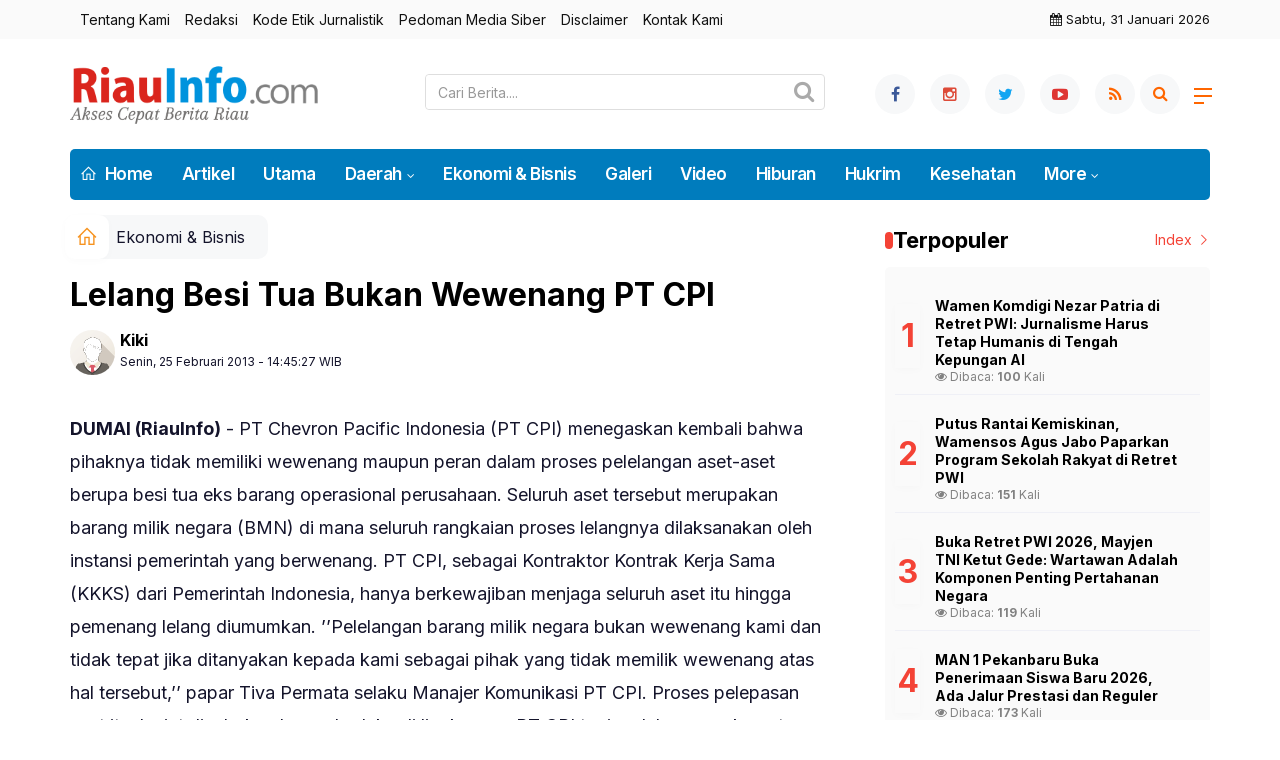

--- FILE ---
content_type: text/html; charset=UTF-8
request_url: https://www.riauinfo.com/detail/3207/lelang-besi-tua-bukan-wewenang-pt-cpi
body_size: 12735
content:
<!DOCTYPE html>
<!--[if IE 9 ]>
<html class="ie ie9" lang="en-US">
   <![endif]-->
<html lang="id">
<head>
<meta charset="UTF-8">
<meta http-equiv="X-UA-Compatible" content="IE=edge">
<meta name="viewport" content="width=device-width, initial-scale=1">
<link rel="apple-touch-icon" sizes="180x180" href="https://www.riauinfo.com/ic/apple-touch-icon.png">
<link rel="icon" type="image/png" sizes="32x32" href="https://www.riauinfo.com/ic/favicon-32x32.png">
<link rel="icon" type="image/png" sizes="16x16" href="https://www.riauinfo.com/ic/favicon-16x16.png">
<link rel="manifest" href="https://www.riauinfo.com/ic/site.webmanifest">
<meta name="msapplication-TileColor" content="#111">
<meta name="theme-color" content="#111">
<meta name="robots" content="index,follow" />
<meta name="googlebot-news" content="index,follow" />
<meta name="googlebot" content="index,follow" />
<meta name="language" content="id" />
<meta name="geo.country" content="id" />
<meta http-equiv="content-language" content="In-Id" />
<meta name="geo.placename" content="Indonesia" />
<title itemprop="name">Lelang Besi Tua Bukan Wewenang PT CPI </title>
<meta name="description" content="DUMAI (RiauInfo) - PT Chevron Pacific Indonesia (PT CPI) menegaskan kembali bahwa pihaknya tidak memiliki wewenang maupun peran dalam proses pelelangan aset-aset berupa besi tua eks barang operasional perusahaan. Seluruh aset tersebu" itemprop="description">
<meta content="DUMAI (RiauInfo) - PT Chevron Pacific Indonesia (PT CPI) menegaskan kembali bahwa pihaknya tidak memiliki wewenang maupun peran dalam proses pelelangan aset-aset berupa besi tua eks barang operasional perusahaan. Seluruh aset tersebu" itemprop="headline" />
<meta content="https://www.riauinfo.com/detail/3207/lelang-besi-tua-bukan-wewenang-pt-cpi" itemprop="url" />
<meta name="thumbnailUrl" content="https://www.riauinfo.com/assets/berita/original/fotoriauinfo.jpg" itemprop="thumbnailUrl" />
<meta name="keywords" content="Lelang Besi Tua Bukan Wewenang PT CPI " itemprop="keywords">
<!-- Facebook -->
<meta property="article:author" content="https://www.facebook.com/RIAUINFOcom" />
<meta property="article:publisher" content="https://www.facebook.com/RIAUINFOcom" />
<meta property="og:type" content="article" />
<meta property="og:site_name" content="riauinfo.com" />
 <meta property="og:url" content="https://www.riauinfo.com/detail/3207/lelang-besi-tua-bukan-wewenang-pt-cpi">
<meta property="og:title" content="Lelang Besi Tua Bukan Wewenang PT CPI " />
<meta property="og:description" content="DUMAI (RiauInfo) - PT Chevron Pacific Indonesia (PT CPI) menegaskan kembali bahwa pihaknya tidak memiliki wewenang maupun peran dalam proses pelelangan aset-aset berupa besi tua eks barang operasional perusahaan. Seluruh aset tersebu" />
<meta property="og:image:type" content="image/jpeg">
<meta property="og:image" content="https://www.riauinfo.com/assets/berita/original/fotoriauinfo.jpg">

<!-- Twitter Card data -->
<meta name="twitter:card" content="summary_large_image">
<meta name="twitter:site" content="@RiauinfoCom">
<meta name="twitter:creator" content="@RiauinfoCom">
<meta name="twitter:title" content="Lelang Besi Tua Bukan Wewenang PT CPI ">
<meta name="twitter:description" content="DUMAI (RiauInfo) - PT Chevron Pacific Indonesia (PT CPI) menegaskan kembali bahwa pihaknya tidak memiliki wewenang maupun peran dalam proses pelelangan aset-aset berupa besi tua eks barang operasional perusahaan. Seluruh aset tersebu">
<meta name="twitter:image" content="https://www.riauinfo.com/assets/berita/original/fotoriauinfo.jpg">
<meta name="twitter:image:alt" content="Lelang Besi Tua Bukan Wewenang PT CPI ">
<link rel="amphtml" href="https://www.riauinfo.com/amp/3207/lelang-besi-tua-bukan-wewenang-pt-cpi">

<script type="application/ld+json">
                {
                    "@context": "https://schema.org",
                    "@type": "WebPage",
                    "headline": "Lelang Besi Tua Bukan Wewenang PT CPI ",
                    "url": "https://www.riauinfo.com/detail/3207/lelang-besi-tua-bukan-wewenang-pt-cpi",
                    "datePublished": "Mon, 25 Feb 2013 14:45:27 +0700",
                    "image": "https://www.riauinfo.com/assets/berita/original/fotoriauinfo.jpg",
                    "thumbnailUrl" : "https://www.riauinfo.com/assets/berita/large/fotoriauinfo.jpg"
                }
</script>
<script type="application/ld+json">
{
  "@context": "http://schema.org",
  "@type": "NewsArticle",
  "mainEntityOfPage": {
    "@type": "WebPage",
    "@id": "https://www.riauinfo.com/detail/3207/lelang-besi-tua-bukan-wewenang-pt-cpi"
  },
  "headline": "Lelang Besi Tua Bukan Wewenang PT CPI ",
  "image": {
    "@type": "ImageObject",
    "url": "https://www.riauinfo.com/assets/berita/original/fotoriauinfo.jpg",
    "height": 800,
    "width": 800
  },
  "datePublished": "Mon, 25 Feb 2013 14:45:27 +0700",
  "dateModified": "Mon, 25 Feb 2013 14:45:27 +0700",
  "author": {
    "@type": "Person",
    "name": "Kiki",
    "url": "https://www.riauinfo.com/read/penulis/kiki"
  },
   "publisher": {
    "@type": "Organization",
    "name": "riauinfo.com",
    "logo": {
      "@type": "ImageObject",
      "url": "https://www.riauinfo.com/tema/img/logoampv2.png",
      "width": 300,
      "height": 32
    }
  },
  "description": "DUMAI (RiauInfo) - PT Chevron Pacific Indonesia (PT CPI) menegaskan kembali bahwa p"
}
</script>
<script type="application/ld+json">
                {
                    "@context": "https://schema.org",
                    "@type": "BreadcrumbList",
                    "itemListElement":
                    [
                        {
                            "@type": "ListItem",
                            "position": 1,
                            "item":
                            {
                                "@id": "https://www.riauinfo.com/",
                                "name": "Home"
                            }
                        },
                        {
                            "@type": "ListItem",
                            "position": 2,
                            "item":
                            {
                                "@id": "https://www.riauinfo.com/kanal/eksbis",
                                "name": "Ekonomi & Bisnis"
                            }
                        }
                    ]
                }
</script>
<script type='text/javascript' src='//platform-api.sharethis.com/js/sharethis.js#property=5d5d0875c60153001277c1b8&product=inline-share-buttons' async='async'></script>
   <!-- Stylesheets-->
   <link rel="stylesheet" href="https://www.riauinfo.com/tema/css/bootstrap.css" type="text/css" media="all" />
   <link rel="stylesheet" href="https://www.riauinfo.com/tema/css/style.css" type="text/css" media="all" />
   <link rel="stylesheet" href="https://www.riauinfo.com/tema/css/responsive.css" type="text/css" media="all" />
   <link rel="stylesheet" href="https://www.riauinfo.com/tema/css/main.css" type="text/css" media="all" />
   <!-- end head -->
  <link rel="stylesheet" href="https://www.riauinfo.com/tema/css/bwlJqueryNewsTicker.css" />

<style>

    /* ===============================
   BACA JUGA - INLINE ARTIKEL
================================ */

.baca-juga-inline {
    margin: 18px 0;
    padding: 14px 16px;
    background-color: #f2f2f2;
    border-left: 4px solid #e92737;
    font-size: 15px;
    line-height: 1.5;
}

/* Label "Baca Juga" */
.baca-juga-inline .baca-juga-title {
    color: #e92737;
    font-weight: 700;
    margin-right: 6px;
}

/* Link judul */
.baca-juga-inline a {
    color: #111;
    font-weight: 500;
    text-decoration: none;
}

.baca-juga-inline a:hover {
    color: #e92737;
    text-decoration: underline;
}

.breadcrumb {  float: left; padding: 7px; position: relative; display: block;}
.breadcrumb ol { list-style: none;}
.breadcrumb li { height: 30px; line-height: 30px; float: left; padding: 0 6px;}
.breadcrumb li a { text-decoration: none;}
.breadcrumb a:hover { text-decoration: none;}

.breadcrumb > li + li::before {
    padding: 0 5px;
    color: #ccc;
    content: "/\00a0";
}
/* Bredcrumb Fill 2 - style 1 */
.breadcrumb-fill2 { background-color: #f7f8f9; border-radius: 10px;}
.breadcrumb-fill2 .la { 
  position: absolute; background: #fff;
  color: #f6921e;
  padding: 11px;
  border-radius: 10px; left: -5px;
  top: 0px;
  font-size: 22px;
  line-height: 1;
  box-shadow: 0 2px 8px rgba(0,0,0,.02);
-moz-box-shadow: 0 2px 8px rgba(0,0,0,.02);
-o-box-shadow: 0 2px 8px rgba(0,0,0,.02);
}

.breadcrumb-fill2, .breadcrumb-fill2 li, .breadcrumb-fill2 li.active, .breadcrumb-fill2 li a { 
  color: #14142b;
font-weight:400;}
.breadcrumb-fill2 li:first-child { margin-right: 0px;}
.breadcrumb-fill2 li:last-child { margin-right: 10px;}


.breadcrumb .fa:hover { transform: scale(1.15)}
.embed-container { position: relative; padding-bottom: 56.25%; height: 0; overflow: hidden; max-width: 100%; } .embed-container iframe, .embed-container object, .embed-container embed { position: absolute; top: 0; left: 0; width: 100%; height: 100%; }
    p.baca{
    padding: 10px;
    border-top: 1px solid #f7f8f9;
    border-bottom: 1px solid #f7f8f9;
    margin: 0 0 25px 0;
    background-color: #fbfbfb;
    border-radius: 5px;

}
p.baca:before{
    content: 'Baca Juga :';
    display: block;
    color: #002351;
    text-transform: uppercase;
    font-weight: normal;
    margin: 0;
    font-weight: bold;
    text-align: left;
}

p.baca a {
    color: #016fba;
    font-style: italic;
}

/*section terkait*/
#section_terkait *, 
#section_terkait *:after, 
#section_terkait *:before{
    -webkit-box-sizing: border-box; 
    -moz-box-sizing: border-box; 
    box-sizing: border-box; 
    
}
#section_terkait {
    display: flex;
    flex-direction: column;
    justify-content: center;
    padding: 10px;
    border-radius: 5px;
    background-color: #f2f2f2;
    margin-bottom: 10px;
}
#section_terkait>strong {
    color: #e92737;
}
#section_terkait #list-section_terkait,
#section_terkait #list-section_terkait > li {
    list-style: none;
    margin: 0;
    float: left;
    padding: 0;
}
#section_terkait #list-section_terkait > li > a{
  font-size: 16px;
  font-weight:400; 
    
    
}
#section_terkait #list-section_terkait > li > a:hover {
    color: #FF0000 !important;
    text-decoration: none;

}
#list-section_terkait > li::after {
    display: none;

}
.shareku{
    margin-top:7px;
}
@media only screen and (max-width: 768px) {
  #section_terkait #list-section_terkait > li > a{
    display: block;
    position: relative;
    line-height: 1.5em !important;
     font-weight: 400;
    -webkit-text-size-adjust: 100%;
    z-index: 1;
    background-size: 9px;
    
    
}

}
</style>
</head>

<body class="mobile_nav_class jl-has-sidebar">
  <div class="options_layout_wrapper jl_radius jl_none_box_styles jl_border_radiuss">
    <div class="options_layout_container full_layout_enable_front">
      <!-- Start header -->


      <header class="header-wraper jl_header_magazine_style two_header_top_style header_layout_style5_custom headcus5_custom">
              <div class="header_top_bar_wrapper">
<div class="container">
<div class="row">
<div class="col-md-12">
<div class="menu-primary-container navigation_wrapper">
<ul id="jl_top_menu" class="jl_main_menu">
<li><a href="https://www.riauinfo.com/read/tentangkami">Tentang Kami</a></li>
<li><a href="https://www.riauinfo.com/read/redaksi">Redaksi</a></li>
<li><a href="https://www.riauinfo.com/read/kodeetik">Kode Etik Jurnalistik</a></li>
<li><a href="https://www.riauinfo.com/read/pedomanmediasiber">Pedoman Media Siber</a></li>
<li><a href="https://www.riauinfo.com/read/disclaimer">Disclaimer</a></li>
<li><a href="https://www.riauinfo.com/read/kontak">Kontak Kami</a></li>
</ul>
</div>
<div class="jl_top_bar_right"><i class="fa fa-calendar"></i> Sabtu, 31 Januari 2026</div>
</div>
</div>
</div>
</div>
      

        <div class="header_main_wrapper header_style_cus5_opt">

          <div class="container jl_header_5container">
            <div class="row header-main-position">
              <div class="col-md-12 logo-position-top">
                <div class="logo_position_wrapper">
                  <div class="logo_position_table">
                    
                    <!-- begin logo -->
                    <a class="logo_link" href="https://www.riauinfo.com/">
                      <img class="logo_black" src="https://www.riauinfo.com/tema/img/logoriauinfo.png" alt="Logo riauinfo.com" />
                    </a>
                    <!-- end logo -->
<div class="social_icon_header personal_header_layout">
    <div class="search-wrapper"> <div class="search-container">

     <form class="navbar-form navbar-form-search form-inline d-flex" role="search" name="searchform" action="https://www.riauinfo.com/read/pencarian" method="post"> <input type="text" class="form-control search-input flex-grow-1" id="inputSearch" name="q" value="" placeholder="Cari Berita...." required=""> <button type="submit" class="btn-search" id="search-button"><i class="fa fa-search"></i></button> </form>

 </div> </div>

</div>
                   
                    <div class="jl_header_link_subscribe">
                       
                      <div class="search_header_menu jl_menu_bottom">
                        <div class="menu_mobile_icons2 icon-bar">
                            <i></i>
                        </div>
                        
                      </div>
                      <div class="search_header_wrapper jl_menu_search search_form_menu_personal_click"><i class="fa fa-search"></i>
                      </div>
                      
                      <div class="menu_mobile_share_wrapper">
                              <ul class="social_icon_header_top">
                                 <li><a href="https://www.facebook.com/RIAUINFOcom" class="facebook" target="_blank"><i class="fa fa-facebook"></i></a></li>
<li><a href="https://www.instagram.com/riauinfo" class="google_plus" target="_blank"><i class="fa fa-instagram"></i></a></li>
<li><a class="twitter" href="https://www.twitter.com/RiauinfoCom" target="_blank"><i class="fa fa-twitter"></i></a></li>
<li><a class="youtube" href="https://www.youtube.com/@riauinfo" target="_blank"><i class="fa fa-youtube-play"></i></a></li>
<li><a href="https://www.riauinfo.com/rss" class="rss" target="_blank"><i class="fa fa-rss"></i></a>
</li>
                              </ul>
                           </div>

                    </div>
                  </div>
                </div>
              </div>
            </div>
          </div>
        </div>
        <!-- Start Main menu -->
        <div class="jl_blank_nav"></div>
        <div id="menu_wrapper" class="menu_wrapper  jl_menu_sticky jl_stick ">
          <div class="container">
            <div class="row">
              <div class="main_menu col-md-12">
                <!-- main menu -->
                <div class="menu-primary-container navigation_wrapper warna">
                  <ul id="mainmenu" class="jl_main_menu">
                              <li class="menu-item"> <a href="https://www.riauinfo.com/"><i class="la la-home"></i> Home</a>
                                
                              </li>
                                         <li>
                        <a href="https://www.riauinfo.com/kanal/artikel">Artikel</a>
                    </li>
                         <li>
                        <a href="https://www.riauinfo.com/kanal/utama">Utama</a>
                    </li>
                                 <li class="menu-item menu-item-has-children">
                            <a href="https://www.riauinfo.com/kanal/daerah">Daerah</a>
                       <ul class="sub-menu">
                                                     <li><a href="https://www.riauinfo.com/daerah/pekanbaru">Pekanbaru</a></li>
                                                          <li><a href="https://www.riauinfo.com/daerah/kampar">Kampar</a></li>
                                                          <li><a href="https://www.riauinfo.com/daerah/pelalawan">Pelalawan</a></li>
                                                          <li><a href="https://www.riauinfo.com/daerah/siak">Siak</a></li>
                                                          <li><a href="https://www.riauinfo.com/daerah/bengkalis">Bengkalis</a></li>
                                                          <li><a href="https://www.riauinfo.com/daerah/dumai">Dumai</a></li>
                                                          <li><a href="https://www.riauinfo.com/daerah/rohul">Rohul</a></li>
                                                          <li><a href="https://www.riauinfo.com/daerah/rohil">Rohil</a></li>
                                                          <li><a href="https://www.riauinfo.com/daerah/inhu">Inhu</a></li>
                                                          <li><a href="https://www.riauinfo.com/daerah/inhil">Inhil</a></li>
                                                          <li><a href="https://www.riauinfo.com/daerah/kuansing">Kuansing</a></li>
                                                          <li><a href="https://www.riauinfo.com/daerah/meranti">Meranti</a></li>
                                                      </ul>
                    </li>

                         <li>
                        <a href="https://www.riauinfo.com/kanal/eksbis">Ekonomi & Bisnis</a>
                    </li>
                         <li>
                        <a href="https://www.riauinfo.com/kanal/galeri">Galeri</a>
                    </li>
                         <li>
                        <a href="https://www.riauinfo.com/kanal/video">Video</a>
                    </li>
                         <li>
                        <a href="https://www.riauinfo.com/kanal/hiburan">Hiburan</a>
                    </li>
                         <li>
                        <a href="https://www.riauinfo.com/kanal/hukrim">Hukrim</a>
                    </li>
                         <li>
                        <a href="https://www.riauinfo.com/kanal/kesehatan">Kesehatan</a>
                    </li>
             
  
                             <li class="menu-item menu-item-has-children">
                        <a href="#">More</a>
                          <ul class="sub-menu">
                                                    <li>
                                
                                    <a href="https://www.riauinfo.com/kanal/lingkungan">Lingkungan</a>
                                    
                            </li>
                                                        <li>
                                
                                    <a href="https://www.riauinfo.com/kanal/nasional">Nasional</a>
                                    
                            </li>
                                                        <li>
                                
                                    <a href="https://www.riauinfo.com/kanal/olahraga">Olahraga</a>
                                    
                            </li>
                                                        <li>
                                
                                    <a href="https://www.riauinfo.com/kanal/opini">Opini</a>
                                    
                            </li>
                                                        <li>
                                
                                    <a href="https://www.riauinfo.com/kanal/pariwisata">Pariwisata</a>
                                    
                            </li>
                                                        <li>
                                
                                    <a href="https://www.riauinfo.com/kanal/pendidikan">Pendidikan</a>
                                    
                            </li>
                                                        <li>
                                
                                    <a href="https://www.riauinfo.com/kanal/politik">Politik</a>
                                    
                            </li>
                                                        <li>
                                
                                    <a href="https://www.riauinfo.com/kanal/riau-baru">Riau Baru</a>
                                    
                            </li>
                                                        <li>
                                
                                    <a href="https://www.riauinfo.com/kanal/tekno">Tekno</a>
                                    
                            </li>
                                                        <li>
                                
                                    <a href="https://www.riauinfo.com/kanal/budaya">Budaya</a>
                                    
                            </li>
                                                        <li>
                                
                                    <a href="https://www.riauinfo.com/kanal/umum">Umum</a>
                                    
                            </li>
                                                        <li>
                                
                                    <a href="https://www.riauinfo.com/kanal/pembangunan">Pembangunan</a>
                                    
                            </li>
                            <li><a href="https://www.riauinfo.com/read/editor">Pilihan Editor</a></li>
<li><a href="https://www.riauinfo.com/read/popular">Terpopuler</a></li>

<li><a href="https://www.riauinfo.com/read/advertorial">Advertorial</a></li>

<li><a href="https://www.riauinfo.com/read/indeks">Indeks </a></li>
</ul></li>        


                           </ul>
                </div>
                <!-- end main menu -->
              </div>
            </div>
          </div>
        </div>
      </header>
      <!-- end header -->
      <div id="content_nav" class="jl_mobile_nav_wrapper">
        <div id="nav" class="jl_mobile_nav_inner">
          <div class="menu_mobile_icons mobile_close_icons closed_menu"><span class="jl_close_wapper"><span class="jl_close_1"></span><span class="jl_close_2"></span></span>
          </div>
          <ul id="mobile_menu_slide" class="menu_moble_slide">
 <li class="menu-item"> <a href="https://www.riauinfo.com/">Home</a>
                          
                              </li>
                                           <li>
                        <a href="https://www.riauinfo.com/kanal/artikel">Artikel</a>
                    </li>
                         <li>
                        <a href="https://www.riauinfo.com/kanal/utama">Utama</a>
                    </li>
                                 <li class="menu-item menu-item-has-children">
                            <a href="https://www.riauinfo.com/kanal/daerah">Daerah </a>
                       <ul class="sub-menu">
                                                     <li><a href="https://www.riauinfo.com/daerah/pekanbaru">Pekanbaru<span class="border-menu"></span></a></li>
                                                          <li><a href="https://www.riauinfo.com/daerah/kampar">Kampar<span class="border-menu"></span></a></li>
                                                          <li><a href="https://www.riauinfo.com/daerah/pelalawan">Pelalawan<span class="border-menu"></span></a></li>
                                                          <li><a href="https://www.riauinfo.com/daerah/siak">Siak<span class="border-menu"></span></a></li>
                                                          <li><a href="https://www.riauinfo.com/daerah/bengkalis">Bengkalis<span class="border-menu"></span></a></li>
                                                          <li><a href="https://www.riauinfo.com/daerah/dumai">Dumai<span class="border-menu"></span></a></li>
                                                          <li><a href="https://www.riauinfo.com/daerah/rohul">Rohul<span class="border-menu"></span></a></li>
                                                          <li><a href="https://www.riauinfo.com/daerah/rohil">Rohil<span class="border-menu"></span></a></li>
                                                          <li><a href="https://www.riauinfo.com/daerah/inhu">Inhu<span class="border-menu"></span></a></li>
                                                          <li><a href="https://www.riauinfo.com/daerah/inhil">Inhil<span class="border-menu"></span></a></li>
                                                          <li><a href="https://www.riauinfo.com/daerah/kuansing">Kuansing<span class="border-menu"></span></a></li>
                                                          <li><a href="https://www.riauinfo.com/daerah/meranti">Meranti<span class="border-menu"></span></a></li>
                                                      </ul>
                    </li>

                         <li>
                        <a href="https://www.riauinfo.com/kanal/eksbis">Ekonomi & Bisnis</a>
                    </li>
                         <li>
                        <a href="https://www.riauinfo.com/kanal/galeri">Galeri</a>
                    </li>
                         <li>
                        <a href="https://www.riauinfo.com/kanal/video">Video</a>
                    </li>
                         <li>
                        <a href="https://www.riauinfo.com/kanal/hiburan">Hiburan</a>
                    </li>
                         <li>
                        <a href="https://www.riauinfo.com/kanal/hukrim">Hukrim</a>
                    </li>
                         <li>
                        <a href="https://www.riauinfo.com/kanal/kesehatan">Kesehatan</a>
                    </li>
             
 <li class="menu-item menu-item-has-children">
                        <a href="#">More</a>
                          <ul class="sub-menu">
                                                    <li>
                                
                                    <a href="https://www.riauinfo.com/kanal/lingkungan">Lingkungan</a>
                                    
                            </li>
                                                        <li>
                                
                                    <a href="https://www.riauinfo.com/kanal/nasional">Nasional</a>
                                    
                            </li>
                                                        <li>
                                
                                    <a href="https://www.riauinfo.com/kanal/olahraga">Olahraga</a>
                                    
                            </li>
                                                        <li>
                                
                                    <a href="https://www.riauinfo.com/kanal/opini">Opini</a>
                                    
                            </li>
                                                        <li>
                                
                                    <a href="https://www.riauinfo.com/kanal/pariwisata">Pariwisata</a>
                                    
                            </li>
                                                        <li>
                                
                                    <a href="https://www.riauinfo.com/kanal/pendidikan">Pendidikan</a>
                                    
                            </li>
                                                        <li>
                                
                                    <a href="https://www.riauinfo.com/kanal/politik">Politik</a>
                                    
                            </li>
                                                        <li>
                                
                                    <a href="https://www.riauinfo.com/kanal/riau-baru">Riau Baru</a>
                                    
                            </li>
                                                        <li>
                                
                                    <a href="https://www.riauinfo.com/kanal/tekno">Tekno</a>
                                    
                            </li>
                                                        <li>
                                
                                    <a href="https://www.riauinfo.com/kanal/budaya">Budaya</a>
                                    
                            </li>
                                                        <li>
                                
                                    <a href="https://www.riauinfo.com/kanal/umum">Umum</a>
                                    
                            </li>
                                                        <li>
                                
                                    <a href="https://www.riauinfo.com/kanal/pembangunan">Pembangunan</a>
                                    
                            </li>
                            <li><a href="https://www.riauinfo.com/read/editor">Pilihan Editor</a></li>
<li><a href="https://www.riauinfo.com/read/popular">Terpopuler</a></li>

<li><a href="https://www.riauinfo.com/read/advertorial">Advertorial</a></li>

<li><a href="https://www.riauinfo.com/read/indeks">Indeks </a></li>
</ul></li>                   
                           </ul>
<span class="jl_none_space"></span>
          <div id="disto_about_us_widget-2" class="widget jellywp_about_us_widget">
            <div class="widget_jl_wrapper about_widget_content">
              <div class="jellywp_about_us_widget_wrapper">
                <div class="social_icons_widget">
                  <ul class="social-icons-list-widget icons_about_widget_display">
                             
  <li><a href="https://www.facebook.com/RIAUINFOcom" class="facebook" target="_blank"><i class="fa fa-facebook"></i></a></li>
<li><a href="https://www.instagram.com/riauinfo" class="google_plus" target="_blank"><i class="fa fa-instagram"></i></a></li>
<li><a class="twitter" href="https://www.twitter.com/RiauinfoCom" target="_blank"><i class="fa fa-twitter"></i></a></li>
<li><a class="youtube" href="https://www.youtube.com/@riauinfo" target="_blank"><i class="fa fa-youtube-play"></i></a></li>
<li><a href="https://www.riauinfo.com/rss" class="rss" target="_blank"><i class="fa fa-rss"></i></a>
</li>                          
                             
                           </ul>
                </div>
              </div> <span class="jl_none_space"></span>
            </div>
          </div>
        </div>
      </div>
      <div class="search_form_menu_personal">
        <div class="menu_mobile_large_close"><span class="jl_close_wapper search_form_menu_personal_click"><span class="jl_close_1"></span><span class="jl_close_2"></span></span>
        </div>
        <form action="https://www.riauinfo.com/read/pencarian" method="post" class="searchform_theme">
               <input type="text" placeholder="Pencarian..." value="" name="q" class="search_btn" />
               <button type="submit" class="button"><i class="fa fa-search"></i>
               </button>
            </form>
      </div>
      <div class="mobile_menu_overlay"></div>
<section id="content_main" class="clearfix jl_spost">
    <div class="container">
        <div class="row main_content">
            <div class="col-md-8 loop-large-post" id="content">
                <div class="widget_container content_page">
                    <!-- start post -->

                       
   <ol class="breadcrumb breadcrumb-fill2 mb-15ku">
        <li><a href="https://www.riauinfo.com/"><i class="la la-home"></i></a></li>
        <li><a href="https://www.riauinfo.com/kanal/eksbis">Ekonomi & Bisnis</a></li> 
                </ol>
          <div class="post-2808 post type-post status-publish format-standard has-post-thumbnail hentry category-business tag-gaming tag-morning tag-relaxing" id="post-2808">
                        <div class="single_section_content box blog_large_post_style">
                            <div class="jl_single_style2">
    <div class="single_post_entry_content single_bellow_left_align jl_top_single_title jl_top_title_feature">
                                                         <h1 class="single_post_title_main">
            Lelang Besi Tua Bukan Wewenang PT CPI   </h1>
                                                                
                                    <span class="single-post-meta-wrapper">

        
  <div class="row">
<div class="col-md-7 col-xs-12">
<div class="auth">
<div class="author-info">
                                    <div class="author-avatar">
                                      <a href="https://www.riauinfo.com/penulis/kiki"><img src="https://www.riauinfo.com/assets/user/765620316862211101113389349662394dd.png" width="50" height="50" alt="Kiki" class="avatar avatar-50 wp-user-avatar wp-user-avatar-50 alignnone photo" /></a>                                    </div>
                                    <div class="author-description">
                                        <h5><a href="https://www.riauinfo.com/penulis/kiki" title="Kiki" rel="author">Kiki</a></h5>
                                        <p>
                                          Senin, 25 Februari 2013 - 14:45:27 WIB                                     </p>

                                    </div>
                                </div>
                            </div>
</div>
 <div class="col-md-5 col-xs-3 hidden-xs hidden-sm">
<div align="right">
<h6 class="huruf">

</h6>
</div>
</div>
</div>                           
                                   </div>
                                  
            <div class="single_content_header jl_single_feature_below">
            <div class="image-post-thumbx jlsingle-title-above">
                   </div>
        </div>
            </div>                            <div class="post_content">
                 <div class="shareku mb-15">
   
<div class="sharethis-inline-share-buttons"></div>
  <div class="clearfix"></div>
</div> 


<strong>DUMAI (RiauInfo)</strong> - PT Chevron Pacific Indonesia (PT CPI) menegaskan kembali bahwa pihaknya tidak memiliki wewenang maupun peran dalam proses pelelangan aset-aset berupa besi tua eks barang operasional perusahaan. Seluruh aset tersebut merupakan barang milik negara (BMN) di mana seluruh rangkaian proses lelangnya dilaksanakan oleh instansi pemerintah yang berwenang. <!--more-->

PT CPI, sebagai Kontraktor Kontrak Kerja Sama (KKKS) dari Pemerintah Indonesia, hanya berkewajiban menjaga seluruh aset itu hingga pemenang lelang diumumkan. ’’Pelelangan barang milik negara bukan wewenang kami dan tidak tepat jika ditanyakan kepada kami sebagai pihak yang tidak memilik wewenang atas hal tersebut,’’ papar Tiva Permata selaku Manajer Komunikasi PT CPI.

Proses pelepasan aset itu, lanjut dia, bukan hanya berlaku di lingkungan PT CPI tapi sudah merupakan aturan baku di industri migas nasional. Penjelesan tersebut disampaikan menyusul pengerahan massa yang dilakukan DPC Gerakan Rakyat Indonesia Baru di depan Kompleks PT CPI Dumai pada hari Senin, 25 Februari.

Industri migas nasional menggunakan Kontrak Bagi Hasil (production sharing contract) dan seluruh fasilitas yang dikelola KKKS merupakan barang milik negara, di antaranya termasuk tanah, bangunan, jaringan pipa dan listrik. Karena itu, pelepasan aset-aset tersebut juga harus mengacu pada peraturan-peraturan pemerintah mengenai barang milik negara.

’’Proses serah terima barang milik negara di lingkungan KKKS, termasuk di PT CPI, juga disaksikan oleh aparat pemerintah yang berwenang. KKKS hanya akan menyerahkan aset tersebut sesuai yang diperintahkan negara,’’ jelas Tiva.(rls)</p>   

                                                                                               
                                                                                                                                    
                                
                                                              
                                                           
      <div class="clearfix"></div>                    

 <div class="shareku mb-15 mt-15">
   
<div class="sharethis-inline-share-buttons"></div>
  <div class="clearfix"></div>
</div>
  <header class="details-header">
                                           
                                            <div class="element-block" align="center">
                                                <div class="entry-meta">
                                                    <span class="entry-date">
                                                      </span> 
                                                    
                                                </div>
                                                 
                                                
                                            </div><div class="clearfix"></div>
                                             </header>   
                                             <div class="clearfix"></div>
                            </div>
                                                        <div class="clearfix"></div>
         

              <span class="jl_none_space"></span>    
                          
     <div class="related-posts2">     
                                
 <div class="section-title">
                        <h4 class="title">Pilihan Redaksi</h4>
                        <span class="line"></span>
                        <a class="see-all-btn float-sm-end" href="https://www.riauinfo.com/editor">Index <i class="la la-angle-right"></i></a>
                    </div>
<div class="clearfix"></div>
<div class="abuc">
    <div id="panel-4212-2-1-3" class="so-panel widget widget_disto_recent_large_slider_widgets jl_widget_slider panel-last-child" data-index="8">
                                       <div class="slider_widget_post jelly_loading_pro">
                                          
                                                                                     <div class="editors__item slick-slide" data-slick-index="1" aria-hidden="true" style="width: 236px;" tabindex="-1" role="option" aria-describedby="slick-slide21">
                <div class="editors__img">
                  <a href="https://www.riauinfo.com/detail/47446/revitalisasi-ekonomi-desa-kemenkop-dorong-koperasi-merah-putih-jadi-soko-guru-nasional" tabindex="-1">
                    <img src="https://www.riauinfo.com/assets/berita/large/6657026440-1001853042.jpg" alt="Revitalisasi Ekonomi Desa, Kemenkop Dorong Koperasi Merah Putih Jadi Soko Guru Nasional">
                  </a>
                </div>
                <div class="editors__box">
                 
                  <h2 class="editors__title">
                    <a href="https://www.riauinfo.com/detail/47446/revitalisasi-ekonomi-desa-kemenkop-dorong-koperasi-merah-putih-jadi-soko-guru-nasional" class="editors__link" tabindex="-1">Revitalisasi Ekonomi Desa, Kemenkop Dorong Koperasi Merah Putih Jadi Soko Guru Nasional</a>
                  </h2>
                  <date class="editors__date"><i class="fa fa-calendar"></i> Jumat, 30 Januari 2026</date>
                </div>
              </div>
                                         
                                            <div class="editors__item slick-slide" data-slick-index="1" aria-hidden="true" style="width: 236px;" tabindex="-1" role="option" aria-describedby="slick-slide21">
                <div class="editors__img">
                  <a href="https://www.riauinfo.com/detail/47444/mentan-amran-sulaiman-beberkan-strategi-swasembada-pangan-dan-hilirisasi-di-hadapan-anggota-pwi" tabindex="-1">
                    <img src="https://www.riauinfo.com/assets/berita/large/3215019768-1001851576.jpg" alt="Mentan Amran Sulaiman Beberkan Strategi Swasembada Pangan dan Hilirisasi di Hadapan Anggota PWI">
                  </a>
                </div>
                <div class="editors__box">
                 
                  <h2 class="editors__title">
                    <a href="https://www.riauinfo.com/detail/47444/mentan-amran-sulaiman-beberkan-strategi-swasembada-pangan-dan-hilirisasi-di-hadapan-anggota-pwi" class="editors__link" tabindex="-1">Mentan Amran Sulaiman Beberkan Strategi Swasembada Pangan dan Hilirisasi di Hadapan Anggota PWI</a>
                  </h2>
                  <date class="editors__date"><i class="fa fa-calendar"></i> Jumat, 30 Januari 2026</date>
                </div>
              </div>
                                         
                                            <div class="editors__item slick-slide" data-slick-index="1" aria-hidden="true" style="width: 236px;" tabindex="-1" role="option" aria-describedby="slick-slide21">
                <div class="editors__img">
                  <a href="https://www.riauinfo.com/detail/47443/kemendagri-tegaskan-peran-vital-media-jaga-stabilitas-politik-dan-kawal-pembangunan-daerah" tabindex="-1">
                    <img src="https://www.riauinfo.com/assets/berita/large/1471247310-1001851054.jpg" alt="Kemendagri Tegaskan Peran Vital Media Jaga Stabilitas Politik dan Kawal Pembangunan Daerah ">
                  </a>
                </div>
                <div class="editors__box">
                 
                  <h2 class="editors__title">
                    <a href="https://www.riauinfo.com/detail/47443/kemendagri-tegaskan-peran-vital-media-jaga-stabilitas-politik-dan-kawal-pembangunan-daerah" class="editors__link" tabindex="-1">Kemendagri Tegaskan Peran Vital Media Jaga Stabilitas Politik dan Kawal Pembangunan Daerah </a>
                  </h2>
                  <date class="editors__date"><i class="fa fa-calendar"></i> Jumat, 30 Januari 2026</date>
                </div>
              </div>
                                         
                                            <div class="editors__item slick-slide" data-slick-index="1" aria-hidden="true" style="width: 236px;" tabindex="-1" role="option" aria-describedby="slick-slide21">
                <div class="editors__img">
                  <a href="https://www.riauinfo.com/detail/47440/pererat-sinergitas-pwi-riau-dan-kodam-xixtuanku-tambusai-berkomitmen-jaga-stabilitas-nkri" tabindex="-1">
                    <img src="https://www.riauinfo.com/assets/berita/large/9239122072-1000643569.jpg" alt="Pererat Sinergitas, PWI Riau dan Kodam XIX/Tuanku Tambusai Berkomitmen Jaga Stabilitas NKRI ">
                  </a>
                </div>
                <div class="editors__box">
                 
                  <h2 class="editors__title">
                    <a href="https://www.riauinfo.com/detail/47440/pererat-sinergitas-pwi-riau-dan-kodam-xixtuanku-tambusai-berkomitmen-jaga-stabilitas-nkri" class="editors__link" tabindex="-1">Pererat Sinergitas, PWI Riau dan Kodam XIX/Tuanku Tambusai Berkomitmen Jaga Stabilitas NKRI </a>
                  </h2>
                  <date class="editors__date"><i class="fa fa-calendar"></i> Rabu, 28 Januari 2026</date>
                </div>
              </div>
                                         
                                            <div class="editors__item slick-slide" data-slick-index="1" aria-hidden="true" style="width: 236px;" tabindex="-1" role="option" aria-describedby="slick-slide21">
                <div class="editors__img">
                  <a href="https://www.riauinfo.com/detail/47439/man-1-pekanbaru-buka-penerimaan-siswa-baru-2026-ada-jalur-prestasi-dan-reguler" tabindex="-1">
                    <img src="https://www.riauinfo.com/assets/berita/large/5909984989-1001836303.jpg" alt="MAN 1 Pekanbaru Buka Penerimaan Siswa Baru 2026, Ada Jalur Prestasi dan Reguler ">
                  </a>
                </div>
                <div class="editors__box">
                 
                  <h2 class="editors__title">
                    <a href="https://www.riauinfo.com/detail/47439/man-1-pekanbaru-buka-penerimaan-siswa-baru-2026-ada-jalur-prestasi-dan-reguler" class="editors__link" tabindex="-1">MAN 1 Pekanbaru Buka Penerimaan Siswa Baru 2026, Ada Jalur Prestasi dan Reguler </a>
                  </h2>
                  <date class="editors__date"><i class="fa fa-calendar"></i> Rabu, 28 Januari 2026</date>
                </div>
              </div>
                                         
                                            
                                         

                                       

                                       </div> <span class="jl_none_space"></span>
                                    </div>
     <div class="clearfix"></div>                                                                                                
</div></div>
       <div class="related-posts2">                                                
                            
 <div class="section-title">
                        <h4 class="title">Tulis Komentar</h4>
                        <span class="line"></span>
                        <a class="see-all-btn float-sm-end" href="https://www.riauinfo.com/read/editor">Index <i class="la la-angle-right"></i></a>
                    </div>   
      <div class="abu">                                                 
                       <div id="fb-root"></div>
<script async defer crossorigin="anonymous" src="https://connect.facebook.net/id_ID/sdk.js#xfbml=1&version=v12.0" nonce="nbFfvHk6"></script>     

                                                 
              <div class="fb-comments" data-href="https://www.riauinfo.com/amp/3207/lelang-besi-tua-bukan-wewenang-pt-cpi" data-width="" data-numposts="5"></div>     
              </div>  </div>             
                            
 <div class="section-title mt-15">
                        <h4 class="title">Berita Lainnya</h4>
                        <span class="line"></span>
                        <a class="see-all-btn float-sm-end" href="https://www.riauinfo.com/read/indeks">Index <i class="la la-angle-right"></i></a>
                    </div>
<div class="clearfix"></div>
<div class="related-postsv">



<div class="post_list_medium_widget jl_nonav_margin page_builder_listpost jelly_homepage_builder jl-post-block-725291">
                                                                       <div class="blog_list_post_style">
                                          <div class="image-post-thumb featured-thumbnail home_page_builder_thumbnial">
                                             <div class="jl_img_container"> <span class="image_grid_header_absolute" style="background-image: url('https://www.riauinfo.com/assets/berita/large/8604120963-9422518202-1000625920.jpg')"></span>
                                                <a href="https://www.riauinfo.com/detail/47434/indosat-perkuat-ekosistem-digital-medan-lewat-teknologi-aivolusi5g-jangkau-99-persen-populasi" class="link_grid_header_absolute"></a>
                                             </div>
                                          </div>
                                          <div class="post-entry-content"> <span class="meta-category-small"><a class="eksbis" href="https://www.riauinfo.com/kanal/eksbis">Ekonomi & Bisnis</a></span>  
                                             <h3 class="image-post-title"><a href="https://www.riauinfo.com/detail/47434/indosat-perkuat-ekosistem-digital-medan-lewat-teknologi-aivolusi5g-jangkau-99-persen-populasi">
                                                      Indosat Perkuat Ekosistem Digital Medan Lewat Teknologi AIvolusi5G, Jangkau 99 Persen Populasi</a>
                                                   </h3>
                                             <span class="post-meta meta-main-img auto_image_with_date"><span class="post-date"><i class="fa fa-calendar"></i>Rabu, 21 Januari 2026 - 15:08:00 Wib</span></span>      
                                             <div class="large_post_content">
                                                
                                             </div>
                                          </div>
                                       </div>
                                                                          <div class="blog_list_post_style">
                                          <div class="image-post-thumb featured-thumbnail home_page_builder_thumbnial">
                                             <div class="jl_img_container"> <span class="image_grid_header_absolute" style="background-image: url('https://www.riauinfo.com/assets/berita/large/26829394472-img-20260107-wa0018.jpg')"></span>
                                                <a href="https://www.riauinfo.com/detail/47424/trafik-data-melonjak-double-digit-indosat-sukses-jaga-keandalan-jaringan-selama-periode-tahun-baru" class="link_grid_header_absolute"></a>
                                             </div>
                                          </div>
                                          <div class="post-entry-content"> <span class="meta-category-small"><a class="eksbis" href="https://www.riauinfo.com/kanal/eksbis">Ekonomi & Bisnis</a></span>  
                                             <h3 class="image-post-title"><a href="https://www.riauinfo.com/detail/47424/trafik-data-melonjak-double-digit-indosat-sukses-jaga-keandalan-jaringan-selama-periode-tahun-baru">
                                                      Trafik Data Melonjak Double Digit, Indosat Sukses Jaga Keandalan Jaringan Selama Periode Tahun Baru</a>
                                                   </h3>
                                             <span class="post-meta meta-main-img auto_image_with_date"><span class="post-date"><i class="fa fa-calendar"></i>Rabu, 07 Januari 2026 - 15:51:16 Wib</span></span>      
                                             <div class="large_post_content">
                                                
                                             </div>
                                          </div>
                                       </div>
                                                                          <div class="blog_list_post_style">
                                          <div class="image-post-thumb featured-thumbnail home_page_builder_thumbnial">
                                             <div class="jl_img_container"> <span class="image_grid_header_absolute" style="background-image: url('https://www.riauinfo.com/assets/berita/large/48892795287-img-20251219-wa0001.jpg')"></span>
                                                <a href="https://www.riauinfo.com/detail/47405/jelang-nataru-indosat-sumatra-optimalkan-jaringan-di-123-titik-prioritas-antisipasi-lonjakan-trafik-27" class="link_grid_header_absolute"></a>
                                             </div>
                                          </div>
                                          <div class="post-entry-content"> <span class="meta-category-small"><a class="eksbis" href="https://www.riauinfo.com/kanal/eksbis">Ekonomi & Bisnis</a></span>  
                                             <h3 class="image-post-title"><a href="https://www.riauinfo.com/detail/47405/jelang-nataru-indosat-sumatra-optimalkan-jaringan-di-123-titik-prioritas-antisipasi-lonjakan-trafik-27">
                                                      Jelang Nataru, Indosat Sumatra Optimalkan Jaringan di 123 Titik Prioritas Antisipasi Lonjakan Trafik 27%</a>
                                                   </h3>
                                             <span class="post-meta meta-main-img auto_image_with_date"><span class="post-date"><i class="fa fa-calendar"></i>Jumat, 19 Desember 2025 - 05:59:20 Wib</span></span>      
                                             <div class="large_post_content">
                                                
                                             </div>
                                          </div>
                                       </div>
                                                                          <div class="blog_list_post_style">
                                          <div class="image-post-thumb featured-thumbnail home_page_builder_thumbnial">
                                             <div class="jl_img_container"> <span class="image_grid_header_absolute" style="background-image: url('https://www.riauinfo.com/assets/berita/large/80234325894-foto_1.jpeg')"></span>
                                                <a href="https://www.riauinfo.com/detail/47396/kopi-arabika-garut-tembus-pasar-eropa-dan-dubai-pendapatan-petani-melambung-berkat-program-astra" class="link_grid_header_absolute"></a>
                                             </div>
                                          </div>
                                          <div class="post-entry-content"> <span class="meta-category-small"><a class="eksbis" href="https://www.riauinfo.com/kanal/eksbis">Ekonomi & Bisnis</a></span>  
                                             <h3 class="image-post-title"><a href="https://www.riauinfo.com/detail/47396/kopi-arabika-garut-tembus-pasar-eropa-dan-dubai-pendapatan-petani-melambung-berkat-program-astra">
                                                      Kopi Arabika Garut Tembus Pasar Eropa dan Dubai, Pendapatan Petani Melambung Berkat Program Astra</a>
                                                   </h3>
                                             <span class="post-meta meta-main-img auto_image_with_date"><span class="post-date"><i class="fa fa-calendar"></i>Jumat, 12 Desember 2025 - 17:29:05 Wib</span></span>      
                                             <div class="large_post_content">
                                                
                                             </div>
                                          </div>
                                       </div>
                                                                          <div class="blog_list_post_style">
                                          <div class="image-post-thumb featured-thumbnail home_page_builder_thumbnial">
                                             <div class="jl_img_container"> <span class="image_grid_header_absolute" style="background-image: url('https://www.riauinfo.com/assets/berita/large/79182917257-img-20251212-wa0001.jpg')"></span>
                                                <a href="https://www.riauinfo.com/detail/47394/indosat-raih-penghargaan-bergengsi-fortune-best-companies-to-work-for-2025-asia-tenggara-jadi-satusatunya-telco-ri" class="link_grid_header_absolute"></a>
                                             </div>
                                          </div>
                                          <div class="post-entry-content"> <span class="meta-category-small"><a class="eksbis" href="https://www.riauinfo.com/kanal/eksbis">Ekonomi & Bisnis</a></span>  
                                             <h3 class="image-post-title"><a href="https://www.riauinfo.com/detail/47394/indosat-raih-penghargaan-bergengsi-fortune-best-companies-to-work-for-2025-asia-tenggara-jadi-satusatunya-telco-ri">
                                                      Indosat Raih Penghargaan Bergengsi Fortune Best Companies to Work For 2025 Asia Tenggara, Jadi Satu-satunya Telco RI</a>
                                                   </h3>
                                             <span class="post-meta meta-main-img auto_image_with_date"><span class="post-date"><i class="fa fa-calendar"></i>Jumat, 12 Desember 2025 - 06:32:17 Wib</span></span>      
                                             <div class="large_post_content">
                                                
                                             </div>
                                          </div>
                                       </div>
                                    
</div>

                            </div>
                                     
  
                                </div>
                    </div>
                    <!-- end post -->
                    <div class="brack_space"></div>
                </div>
            </div>

                
<!-- start sidebar -->
            <div class="col-md-4" id="sidebar">
              
 <div class="banner-contentc mb-15 mt-15"></div>
              <span class="jl_none_space"></span>
           
    <div class="clearfix"></div>
 <h4 class="rt-section-heading"><span class="rt-section-dot"></span>
                                 <span class="rt-section-text">Terpopuler</span>
                                 
                                 <span class="rt-section-line"></span>
                                  <a class="see-all-btn float-sm-end" href="https://www.riauinfo.com/read/indeks">Index <i class="la la-angle-right"></i></a>
                              </h4>
<div class="clearfix"></div>
              
              <div class="widget post_list_widget abu">
                <div class="widget_jl_wrapper"><span class="jl_none_space"></span>
                  
                  <div class="most__wrap">
                   <div class="most__item">
            <div class="most__number">1</div>
            <div class="most__right">
                <a href="https://www.riauinfo.com/detail/47445/wamen-komdigi-nezar-patria-di-retret-pwi-jurnalisme-harus-tetap-humanis-di-tengah-kepungan-ai" class="most__link">
                    <h2 class="most__title">Wamen Komdigi Nezar Patria di Retret PWI: Jurnalisme Harus Tetap Humanis di Tengah Kepungan AI<br> <span class="post-meta meta-main-img auto_image_with_date">                             <span class="post-date">
                      <i class="fa fa-eye"></i> Dibaca: <b>100</b> Kali</span></span></h2>

                </a>
            </div>
        </div>                <div class="most__item">
            <div class="most__number">2</div>
            <div class="most__right">
                <a href="https://www.riauinfo.com/detail/47442/putus-rantai-kemiskinan-wamensos-agus-jabo-paparkan-program-sekolah-rakyat-di-retret-pwi" class="most__link">
                    <h2 class="most__title">Putus Rantai Kemiskinan, Wamensos Agus Jabo Paparkan Program Sekolah Rakyat di Retret PWI <br> <span class="post-meta meta-main-img auto_image_with_date">                             <span class="post-date">
                      <i class="fa fa-eye"></i> Dibaca: <b>151</b> Kali</span></span></h2>

                </a>
            </div>
        </div>                <div class="most__item">
            <div class="most__number">3</div>
            <div class="most__right">
                <a href="https://www.riauinfo.com/detail/47441/buka-retret-pwi-2026-mayjen-tni-ketut-gede-wartawan-adalah-komponen-penting-pertahanan-negara" class="most__link">
                    <h2 class="most__title">Buka Retret PWI 2026, Mayjen TNI Ketut Gede: Wartawan Adalah Komponen Penting Pertahanan Negara<br> <span class="post-meta meta-main-img auto_image_with_date">                             <span class="post-date">
                      <i class="fa fa-eye"></i> Dibaca: <b>119</b> Kali</span></span></h2>

                </a>
            </div>
        </div>                <div class="most__item">
            <div class="most__number">4</div>
            <div class="most__right">
                <a href="https://www.riauinfo.com/detail/47439/man-1-pekanbaru-buka-penerimaan-siswa-baru-2026-ada-jalur-prestasi-dan-reguler" class="most__link">
                    <h2 class="most__title">MAN 1 Pekanbaru Buka Penerimaan Siswa Baru 2026, Ada Jalur Prestasi dan Reguler <br> <span class="post-meta meta-main-img auto_image_with_date">                             <span class="post-date">
                      <i class="fa fa-eye"></i> Dibaca: <b>173</b> Kali</span></span></h2>

                </a>
            </div>
        </div>                <div class="most__item">
            <div class="most__number">5</div>
            <div class="most__right">
                <a href="https://www.riauinfo.com/detail/47438/perkuat-pelayanan-polda-riau-sosialisasikan-call-center-110-dan-komitmen-polri-humanis-di-kantor-pwi" class="most__link">
                    <h2 class="most__title">Perkuat Pelayanan, Polda Riau Sosialisasikan Call Center 110 dan Komitmen Polri Humanis di Kantor PWI <br> <span class="post-meta meta-main-img auto_image_with_date">                             <span class="post-date">
                      <i class="fa fa-eye"></i> Dibaca: <b>183</b> Kali</span></span></h2>

                </a>
            </div>
        </div>                       
        
    </div>
<span class="jl_none_space"></span>
                </div>
              </div><span class="jl_none_space"></span>
 <div class="clearfix"></div>
<div class="banner-contentc mb-15 mt-15"></div>
              <span class="jl_none_space"></span>
           
    <div class="clearfix"></div>
 <h4 class="rt-section-heading"><span class="rt-section-dot"></span>
                                 <span class="rt-section-text">Terkini</span>
                                 
                                 <span class="rt-section-line"></span>
                                  <a class="see-all-btn float-sm-end" href="https://www.riauinfo.com/read/indeks">Index <i class="la la-angle-right"></i></a>
                              </h4>
<div class="clearfix"></div>
              <div class="widget">



<div class="box jl_grid_layout1 mb-15 blog_grid_post_style post-4761 post type-post status-publish format-standard has-post-thumbnail hentry category-sports">
    <div class="post_grid_content_wrapper">
                <div class="image-post-thumb">
            <a href="https://www.riauinfo.com/detail/47446/revitalisasi-ekonomi-desa-kemenkop-dorong-koperasi-merah-putih-jadi-soko-guru-nasional" class="link_image featured-thumbnail" title="Revitalisasi Ekonomi Desa, Kemenkop Dorong Koperasi Merah Putih Jadi Soko Guru Nasional">
                <img width="780" height="450" src="https://www.riauinfo.com/assets/berita/large/6657026440-1001853042.jpg" class="attachment-disto_large_feature_image size-disto_large_feature_image wp-post-image" alt="" />                <div class="background_over_image"></div>
            </a>
                                      
        </div>
                <div class="post-entry-content">
            <div class="post-entry-content-wrapper">
                <div class="large_post_content">                    
                    <h5 class="image-post-title"><a href="https://www.riauinfo.com/detail/47446/revitalisasi-ekonomi-desa-kemenkop-dorong-koperasi-merah-putih-jadi-soko-guru-nasional">
                            Revitalisasi Ekonomi Desa, Kemenkop Dorong Koperasi Merah Putih Jadi Soko Guru Nasional</a></h5>
                    <span class="jl_post_meta"><span class="post-date"><i class="fa fa-calendar"></i>30 Januari 2026</span></span>                </div>
            </div>
        </div>
    </div>
</div><br><br>
<ul class="feature-post-list recent-post-widget mt-15">
   
<li><a href="https://www.riauinfo.com/detail/47445/wamen-komdigi-nezar-patria-di-retret-pwi-jurnalisme-harus-tetap-humanis-di-tengah-kepungan-ai" class="jl_small_format feature-image-link image_post featured-thumbnail" title="Wamen Komdigi Nezar Patria di Retret PWI: Jurnalisme Harus Tetap Humanis di Tengah Kepungan AI">
                                                      <img width="120" height="120" src="https://www.riauinfo.com/assets/berita/large/7535211144-1001846780.jpg" class="attachment-disto_small_feature size-disto_small_feature wp-post-image" alt="Wamen Komdigi Nezar Patria di Retret PWI: Jurnalisme Harus Tetap Humanis di Tengah Kepungan AI" />
                                                      <div class="background_over_image"></div>
                                                   </a>  
                        
                        <div class="item-details">
                          <h3 class="feature-post-title"><a href="https://www.riauinfo.com/detail/47445/wamen-komdigi-nezar-patria-di-retret-pwi-jurnalisme-harus-tetap-humanis-di-tengah-kepungan-ai">
                Wamen Komdigi Nezar Patria di Retret PWI: Jurnalisme Harus Tetap Humanis di Tengah Kepungan AI</a></h3>
                          <span class="post-meta meta-main-img auto_image_with_date">                             <span class="post-date"><i class="fa fa-calendar"></i> 30 Januari 2026</span></span>
                        </div>
                      </li>


  
<li><a href="https://www.riauinfo.com/detail/47444/mentan-amran-sulaiman-beberkan-strategi-swasembada-pangan-dan-hilirisasi-di-hadapan-anggota-pwi" class="jl_small_format feature-image-link image_post featured-thumbnail" title="Mentan Amran Sulaiman Beberkan Strategi Swasembada Pangan dan Hilirisasi di Hadapan Anggota PWI">
                                                      <img width="120" height="120" src="https://www.riauinfo.com/assets/berita/large/3215019768-1001851576.jpg" class="attachment-disto_small_feature size-disto_small_feature wp-post-image" alt="Mentan Amran Sulaiman Beberkan Strategi Swasembada Pangan dan Hilirisasi di Hadapan Anggota PWI" />
                                                      <div class="background_over_image"></div>
                                                   </a>  
                        
                        <div class="item-details">
                          <h3 class="feature-post-title"><a href="https://www.riauinfo.com/detail/47444/mentan-amran-sulaiman-beberkan-strategi-swasembada-pangan-dan-hilirisasi-di-hadapan-anggota-pwi">
                Mentan Amran Sulaiman Beberkan Strategi Swasembada Pangan dan Hilirisasi di Hadapan Anggota PWI</a></h3>
                          <span class="post-meta meta-main-img auto_image_with_date">                             <span class="post-date"><i class="fa fa-calendar"></i> 30 Januari 2026</span></span>
                        </div>
                      </li>


  
<li><a href="https://www.riauinfo.com/detail/47443/kemendagri-tegaskan-peran-vital-media-jaga-stabilitas-politik-dan-kawal-pembangunan-daerah" class="jl_small_format feature-image-link image_post featured-thumbnail" title="Kemendagri Tegaskan Peran Vital Media Jaga Stabilitas Politik dan Kawal Pembangunan Daerah ">
                                                      <img width="120" height="120" src="https://www.riauinfo.com/assets/berita/large/1471247310-1001851054.jpg" class="attachment-disto_small_feature size-disto_small_feature wp-post-image" alt="Kemendagri Tegaskan Peran Vital Media Jaga Stabilitas Politik dan Kawal Pembangunan Daerah " />
                                                      <div class="background_over_image"></div>
                                                   </a>  
                        
                        <div class="item-details">
                          <h3 class="feature-post-title"><a href="https://www.riauinfo.com/detail/47443/kemendagri-tegaskan-peran-vital-media-jaga-stabilitas-politik-dan-kawal-pembangunan-daerah">
                Kemendagri Tegaskan Peran Vital Media Jaga Stabilitas Politik dan Kawal Pembangunan Daerah </a></h3>
                          <span class="post-meta meta-main-img auto_image_with_date">                             <span class="post-date"><i class="fa fa-calendar"></i> 30 Januari 2026</span></span>
                        </div>
                      </li>


  
<li><a href="https://www.riauinfo.com/detail/47442/putus-rantai-kemiskinan-wamensos-agus-jabo-paparkan-program-sekolah-rakyat-di-retret-pwi" class="jl_small_format feature-image-link image_post featured-thumbnail" title="Putus Rantai Kemiskinan, Wamensos Agus Jabo Paparkan Program Sekolah Rakyat di Retret PWI ">
                                                      <img width="120" height="120" src="https://www.riauinfo.com/assets/berita/large/1361767662-1001850423.jpg" class="attachment-disto_small_feature size-disto_small_feature wp-post-image" alt="Putus Rantai Kemiskinan, Wamensos Agus Jabo Paparkan Program Sekolah Rakyat di Retret PWI " />
                                                      <div class="background_over_image"></div>
                                                   </a>  
                        
                        <div class="item-details">
                          <h3 class="feature-post-title"><a href="https://www.riauinfo.com/detail/47442/putus-rantai-kemiskinan-wamensos-agus-jabo-paparkan-program-sekolah-rakyat-di-retret-pwi">
                Putus Rantai Kemiskinan, Wamensos Agus Jabo Paparkan Program Sekolah Rakyat di Retret PWI </a></h3>
                          <span class="post-meta meta-main-img auto_image_with_date">                             <span class="post-date"><i class="fa fa-calendar"></i> 30 Januari 2026</span></span>
                        </div>
                      </li>


  
  </ul> 

              </div>
              </div>
            </div>
            <!-- end sidebar -->
            </div>
                    </div>
</section>
<!-- end content --><!-- Start footer -->
          <footer id="footer-container" class=" enable_footer_columns_dark">
           
            <div class="footer-bottom enable_footer_copyright_dark">
               <div class="container">
                  <div class="row">
 
                    <div class="col-md-12 text-center mt-15">
<a href="https://www.riauinfo.com/">
<img width="225" src="https://www.riauinfo.com/tema/img/logoriauinfo.png"></a>
</div>
 <div class="col-md-12 text-center aku mt5 copas">
<a href="https://www.riauinfo.com/read/tentangkami">Tentang Kami</a>
<a href="https://www.riauinfo.com/read/redaksi">Redaksi</a>
<a href="https://www.riauinfo.com/read/kodeetik">Kode Etik Jurnalistik</a>
<a href="https://www.riauinfo.com/read/pedomanmediasiber">Pedoman Media Siber</a>
<a href="https://www.riauinfo.com/read/disclaimer">Disclaimer</a>
<a href="https://www.riauinfo.com/read/kontak">Kontak Kami</a>
                       <div class="clearfix"></div>
                     </div>
                      <div class="col-md-12 cop">© Copyright 2022 RiauInfo.com. All Rights Reserved</div>
                   
                   
                     <div class="col-md-12 mt-15">Follow Us</div>
                
 <div class="col-md-12 text-center">
                     <div class="col-md-12 text-center">
<ul class="social-icons-list-widget icons_about_widget_display">
 <li><a href="https://www.facebook.com/RIAUINFOcom" class="facebook" target="_blank"><i class="fa fa-facebook"></i></a></li>
<li><a href="https://www.instagram.com/riauinfo/" class="google_plus" target="_blank"><i class="fa fa-instagram"></i></a></li>
<li><a class="twitter" href="https://twitter.com/RiauinfoCom" target="_blank"><i class="fa fa-twitter"></i></a></li>
<li><a class="youtube" href="https://www.youtube.com/@riauinfo" target="_blank"><i class="fa fa-youtube-play"></i></a>
                      </li>
                                       
                                      
                                      
                                      
                                      
                                       <li><a href="https://www.riauinfo.com/rss" class="rss" target="_blank"><i class="fa fa-rss"></i></a>
                                       </li>
                                      
                                    </ul><br><br>
                      </div>
                  </div>

                      <div class="col-md-12 text-center mt-15">

</div> 

                       
                  </div>
               </div>
            </div>
         </footer>
         <!-- End footer -->
      </div>
   </div>
      <div id="go-top"><a href="#go-top"><i class="fa fa-angle-up"></i></a>
   </div>
   <script src="https://www.riauinfo.com/tema/js/jquery.js"></script>
   <script src="https://www.riauinfo.com/tema/js/fluidvids.js"></script>
   <script src="https://www.riauinfo.com/tema/js/infinitescroll.js"></script>
   <script src="https://www.riauinfo.com/tema/js/justified.js"></script>
   <script src="https://www.riauinfo.com/tema/js/slick.js"></script>
   <script src="https://www.riauinfo.com/tema/js/theia-sticky-sidebar.js"></script>
   <script src="https://www.riauinfo.com/tema/js/aos.js"></script>
   <script src="https://www.riauinfo.com/tema/js/bwlJqueryNewsTicker.min.js"></script>
   <script src="https://www.riauinfo.com/tema/js/custom.js"></script>


<script async src="https://www.googletagmanager.com/gtag/js?id=G-375Q83P2VK"></script>
<script>
  window.dataLayer = window.dataLayer || [];
  function gtag(){dataLayer.push(arguments);}
  gtag('js', new Date());

  gtag('config', 'G-375Q83P2VK');
</script>

</body>

</html>

--- FILE ---
content_type: text/css
request_url: https://www.riauinfo.com/tema/css/bwlJqueryNewsTicker.css
body_size: 3403
content:
/* CSS crunched with Crunch - http://crunchapp.net/ */
/**
 * File: styles.css
 * Description : Contains all necessary styling for the BWL News Ticker 
 * Author: xenioushk
 * Credits: http://www.bluewindlab.net
 * Project: BWL News Ticker
 **/
/*========================================================================*/
/*   TABLE OF CONTENT
/*========================================================================*/
/*
/*      01. TICKER COMMON STYLING
/*      02. TICKER WITH STICKY HEADER
/*      03. TICKER WITH STICKY FOOTER
/*      04. INLINE TICKER
/*      05. TICKER CONTROL BUTTON STYLING
/*      06. RTL STYLING
/*      07. THEME STYLING
/*      08. RESPONSIVE STYLING
/*
/*========================================================================*/
/***********************************************************************************************/
/* 01. TICKER COMMON STYLING */
/***********************************************************************************************/
.bwl_header_ticker_wrapper div.bnt_nothing_found,
.bwl_footer_ticker_wrapper div.bnt_nothing_found,
.bwl_inline_ticker_wrapper div.bnt_nothing_found {
  text-align: left;
  line-height: 48px;
  padding: 0 0 0 12px;
}
.bwl_news_ticker,
.bnt_dn,
.bjnt_dn,
div.bnm_dn,
span.bnm_dn {
  display: none;
}
.no-border {
  border-bottom: none !important;
}
/***********************************************************************************************/
/* 02. TICKER WITH STICKY HEADER */
/***********************************************************************************************/
.bwl_header_ticker_wrapper {
  font-family: 'Inter', sans-serif;
  background: #f5f5f5;
  color: #262626;
  border-bottom: 3px solid #2c2c2c;
  width: 100%;
  height: 48px;
  position: fixed;
  top: 0;
  left: 0;
  z-index: 2000;
  -webkit-box-shadow: 0px 1px 5px rgba(0, 0, 0, 0.1);
  -moz-box-shadow: 0px 1px 5px rgba(0, 0, 0, 0.1);
  -o-box-shadow: 0px 1px 5px rgba(0, 0, 0, 0.1);
  box-shadow: 0px 1px 5px rgba(0, 0, 0, 0.1);
  overflow: hidden;
}
.bwl_header_ticker_wrapper .bwl_header_ticker_content {
  width: 100%;
  margin: 0 auto;
  text-align: center;
  line-height: 32px;
  clear: both;
}
.bwl_header_ticker_wrapper .bwl_header_ticker_content span.ticker_title {
  font-family: 'Inter', sans-serif;
  display: block;
  float: left;
  font-size: 18px;
  font-weight: bold;
  height: 48px;
  padding: 0 15px;
  line-height: 48px;
  margin: 0 11px 0 0px;
  background: #2c2c2c;
  color: #ffffff;
  min-width: 120px;
  position: relative;
}
.bwl_header_ticker_wrapper .bwl_header_ticker_content span.ticker_title:after {
  /*content: '';
                position: absolute;
                display: inline-block;
                height: 48px;
                width: 48px;
                top: 0;
                left: -50px;
                background: #FFFFFF;
                transform: rotate(45deg);*/
}
.bwl_header_ticker_wrapper .bwl_header_ticker_content .bwl_news_lists {
  list-style: none outside none;
  margin: 0;
  overflow: hidden;
  padding: 0;
  height: 250px;
  text-align: left;
}
.bwl_header_ticker_wrapper .bwl_header_ticker_content .bwl_news_lists li {
  height: 250px;
  background: transparent;
  list-style-type: none;
  margin: 0;
  line-height: 48px;
  padding: 0 0 0 5px;
  font-size: 16px;
  overflow: hidden;
  text-overflow: ellipsis;
  white-space: nowrap;
  display: block;
  width: 90%;
}
.bwl_header_ticker_wrapper .bwl_header_ticker_content .bwl_news_lists li a {
  padding: 0;
  margin: 0;
  overflow: hidden;
  text-overflow: ellipsis;
  white-space: nowrap;
  display: block;
  color: #262626;
  text-decoration: none;
  -webkit-transition: 0.3s 0.2s ease-out;
  -moz-transition: 0.3s 0.2s ease-out;
  -o-transition: 0.3s 0.2s ease-out;
  transition: 0.3s 0.2s ease-out;
}
.bwl_header_ticker_wrapper .bwl_header_ticker_content .bwl_news_lists li a:hover {
  color: #000000;
}
/***********************************************************************************************/
/* 03. TICKER WITH STICKY FOOTER  */
/***********************************************************************************************/
.bwl_footer_ticker_wrapper {
  font-family: 'Inter', sans-serif;
  background: #f5f5f5;
  color: #262626;
  border-top: 3px solid #2c2c2c;
  width: 100%;
  height: 48px;
  position: fixed;
  bottom: 0;
  left: 0;
  z-index: 2000;
  overflow: hidden;
}
.bwl_footer_ticker_wrapper .bwl_footer_ticker_content {
  width: 100%;
  margin: 0 auto;
  text-align: center;
  line-height: 32px;
  clear: both;
}
.bwl_footer_ticker_wrapper .bwl_footer_ticker_content span.ticker_title {
  font-family: 'Inter', sans-serif;
  display: block;
  float: left;
  font-size: 18px;
  font-weight: bold;
  height: 48px;
  padding: 0 15px;
  line-height: 48px;
  margin: 0 11px 0 0px;
  background: #2c2c2c;
  color: #ffffff;
  min-width: 120px;
  position: relative;
}
.bwl_footer_ticker_wrapper .bwl_footer_ticker_content span.ticker_title:after {
  /*content: '';
                position: absolute;
                display: inline-block;
                height: 48px;
                width: 48px;
                top: 0;
                left: -50px;
                background: #FFFFFF;
                transform: rotate(45deg);*/
}
.bwl_footer_ticker_wrapper .bwl_footer_ticker_content .bwl_news_lists {
  list-style: none outside none;
  margin: 0;
  overflow: hidden;
  padding: 0;
  height: 250px;
  text-align: left;
}
.bwl_footer_ticker_wrapper .bwl_footer_ticker_content .bwl_news_lists li {
  height: 250px;
  background: transparent;
  list-style-type: none;
  margin: 0;
  line-height: 48px;
  padding: 0 0 0 5px;
  font-size: 16px;
  overflow: hidden;
  text-overflow: ellipsis;
  white-space: nowrap;
  display: block;
  width: 90%;
}
.bwl_footer_ticker_wrapper .bwl_footer_ticker_content .bwl_news_lists li a {
  padding: 0;
  margin: 0;
  display: inline-block;
  color: #262626;
  text-decoration: none;
  overflow: hidden;
  text-overflow: ellipsis;
  white-space: nowrap;
  display: block;
  -webkit-transition: 0.3s 0.2s ease-out;
  -moz-transition: 0.3s 0.2s ease-out;
  -o-transition: 0.3s 0.2s ease-out;
  transition: 0.3s 0.2s ease-out;
}
.bwl_footer_ticker_wrapper .bwl_footer_ticker_content .bwl_news_lists li a:hover {
  color: #000000;
}
/***********************************************************************************************/
/* 04. INLINE TICKER */
/***********************************************************************************************/
.bwl_inline_ticker_wrapper {
  font-family: 'Inter', sans-serif;
  background: #f5f5f5;
  color: #262626;
  border-left: 0px solid transparent;
  width: 100%;
  height: 45px;
  z-index: 2000;
  overflow: hidden;
}
.bwl_inline_ticker_wrapper .bwl_inline_ticker_content {
  width: 100%;
  margin: 0 auto;
  text-align: center;
  line-height: 30px;
  clear: both;
  position: relative;
}
.bwl_inline_ticker_wrapper .bwl_inline_ticker_content span.ticker_title {
  display: block;
  float: left;
  font-size: 16px;
  font-weight: bold;
  height: 45px;
  padding: 0 20px;
  line-height: 45px;
  margin: 0 11px 0 0px;
  background: #2c2c2c;
  color: #ffffff;
  min-width: 120px;
  position: relative;
}
.bwl_inline_ticker_wrapper .bwl_inline_ticker_content span.ticker_title:after {
  /*content: '';
                position: absolute;
                display: inline-block;
                height: 48px;
                width: 48px;
                top: 0;
                left: -50px;
                background: #FFFFFF;
                transform: rotate(45deg);*/
}
.bwl_inline_ticker_wrapper .bwl_inline_ticker_content .bwl_news_lists {
  list-style: none outside none;
  margin: 0;
  overflow: hidden;
  padding: 0;
  height: 250px;
  text-align: left;
}
.bwl_inline_ticker_wrapper .bwl_inline_ticker_content .bwl_news_lists li {
  height: 250px;
  background: transparent;
  list-style-type: none;
  margin: 0;
  line-height: 45px;
  padding: 0 0 0 5px;
  font-size: 14px;
  overflow: hidden;
  text-overflow: ellipsis;
  white-space: nowrap;
  display: block;
  width: 90%;
}
.bwl_inline_ticker_wrapper .bwl_inline_ticker_content .bwl_news_lists li a {
  padding: 0;
  margin: 0;
  display: inline-block;
  font-weight:500;
  color: #262626;
  text-decoration: none;
  overflow: hidden;
  text-overflow: ellipsis;
  white-space: nowrap;
  display: block;
  -webkit-transition: 0.3s 0.2s ease-out;
  -moz-transition: 0.3s 0.2s ease-out;
  -o-transition: 0.3s 0.2s ease-out;
  transition: 0.3s 0.2s ease-out;
}
.bwl_inline_ticker_wrapper .bwl_inline_ticker_content .bwl_news_lists li a:hover {
  color: #000000;
}
/***********************************************************************************************/
/* 05. TICKER CONTROL BUTTON STYLING */
/***********************************************************************************************/
div.ticker_header_toggle_wrapper {
  clear: both;
  position: fixed;
  top: 48px;
  font-weight: normal;
  font-size: 12px;
}
div.ticker_header_toggle_wrapper .bwl_header_toggle_btn {
  text-align: center;
  width: 24px;
  height: 24px;
  padding: 5px;
  cursor: pointer;
  display: inline-block;
  z-index: 2001;
  line-height: 24px;
  background: #2c2c2c;
  color: #ffffff;
  border: 1px solid #2c2c2c;
  border-bottom: 0px solid #2c2c2c;
  -webkit-border-radius: 0px 0px 3px 3px;
  -moz-border-radius: 0px 0px 3px 3px;
  border-radius: 0px 0px 3px 3px;
}
div.ticker_header_toggle_wrapper .bwl_header_toggle_btn i.fa {
  -webkit-transform: rotateY(0deg);
  -moz-transform: rotateY(0deg);
  -ms-transform: rotateY(0deg);
  -o-transform: rotateY(0deg);
  transform: rotateY(0deg);
  -webkit-transition: all 0.5s ease-out;
  -moz-transition: all 0.5s ease-out;
  -o-transition: all 0.5s ease-out;
  transition: all 0.5s ease-out;
}
div.ticker_header_toggle_wrapper .bwl_header_toggle_btn:hover i.fa {
  -webkit-transform: rotateY(360deg);
  -moz-transform: rotateY(360deg);
  -ms-transform: rotateY(360deg);
  -o-transform: rotateY(360deg);
  transform: rotateY(360deg);
}
div.ticker_footer_toggle_wrapper {
  clear: both;
  position: fixed;
  right: 21px;
  bottom: 48px;
  font-weight: normal;
  font-size: 12px;
}
div.ticker_footer_toggle_wrapper .bwl_footer_toggle_btn {
  text-align: center;
  width: 24px;
  height: 24px;
  padding: 5px;
  cursor: pointer;
  display: inline-block;
  z-index: 2001;
  line-height: 24px;
  background: #2c2c2c;
  color: #ffffff;
  border: 1px solid #2c2c2c;
  border-bottom: 0px solid #2c2c2c;
  -webkit-border-radius: 3px 3px 0px 0px;
  -moz-border-radius: 3px 3px 0px 0px;
  border-radius: 3px 3px 0px 0px;
}
div.ticker_footer_toggle_wrapper .bwl_footer_toggle_btn i.fa {
  -webkit-transform: rotateY(0deg);
  -moz-transform: rotateY(0deg);
  -ms-transform: rotateY(0deg);
  -o-transform: rotateY(0deg);
  transform: rotateY(0deg);
  -webkit-transition: all 0.5s ease-out;
  -moz-transition: all 0.5s ease-out;
  -o-transition: all 0.5s ease-out;
  transition: all 0.5s ease-out;
}
div.ticker_footer_toggle_wrapper .bwl_footer_toggle_btn:hover i.fa {
  -webkit-transform: rotateY(360deg);
  -moz-transform: rotateY(360deg);
  -ms-transform: rotateY(360deg);
  -o-transform: rotateY(360deg);
  transform: rotateY(360deg);
}
div.ticker_btn_wrapper {
  clear: both;
  position: absolute;
  top: 7px;
  -webkit-transition: 0.3s 0.2s ease-out;
  -moz-transition: 0.3s 0.2s ease-out;
  -o-transition: 0.3s 0.2s ease-out;
  transition: 0.3s 0.2s ease-out;
  font-weight: normal;
  font-size: 12px;
}
div.ticker_btn_wrapper .bwl_prev_btn {
  width: 24px;
  padding: 0 5px;
  cursor: pointer;
  display: inline-block;
  background: #2c2c2c;
  color: #ffffff;
  border: 1px solid #2c2c2c;
  -webkit-border-radius: 3px;
  -moz-border-radius: 3px;
  border-radius: 3px;
  -webkit-background-clip: padding-box;
  -moz-background-clip: padding;
  background-clip: padding-box;
  z-index: 2001;
  opacity: 0.7;
  -webkit-transition: all 0.5s ease-out;
  -moz-transition: all 0.5s ease-out;
  -o-transition: all 0.5s ease-out;
  transition: all 0.5s ease-out;
  margin-right: 5px;
}
div.ticker_btn_wrapper .bwl_prev_btn i.fa {
  -webkit-transform: rotateX(0deg);
  -moz-transform: rotateX(0deg);
  -ms-transform: rotateX(0deg);
  -o-transform: rotateX(0deg);
  transform: rotateX(0deg);
  -webkit-transition: all 0.5s ease-out;
  -moz-transition: all 0.5s ease-out;
  -o-transition: all 0.5s ease-out;
  transition: all 0.5s ease-out;
}
div.ticker_btn_wrapper .bwl_prev_btn:hover {
  opacity: 1;
}
div.ticker_btn_wrapper .bwl_prev_btn:hover i.fa {
  -webkit-transform: rotateX(360deg);
  -moz-transform: rotateX(360deg);
  -ms-transform: rotateX(360deg);
  -o-transform: rotateX(360deg);
  transform: rotateX(360deg);
}
div.ticker_btn_wrapper .bwl_next_btn {
  width: 24px;
  padding: 0 5px;
  cursor: pointer;
  display: inline-block;
  background: #2c2c2c;
  color: #ffffff;
  border: 1px solid #2c2c2c;
  -webkit-border-radius: 3px;
  -moz-border-radius: 3px;
  border-radius: 3px;
  -webkit-background-clip: padding-box;
  -moz-background-clip: padding;
  background-clip: padding-box;
  z-index: 2001;
  opacity: 0.7;
  -webkit-transition: all 0.5s ease-out;
  -moz-transition: all 0.5s ease-out;
  -o-transition: all 0.5s ease-out;
  transition: all 0.5s ease-out;
}
div.ticker_btn_wrapper .bwl_next_btn i.fa {
  -webkit-transform: rotateX(0deg);
  -moz-transform: rotateX(0deg);
  -ms-transform: rotateX(0deg);
  -o-transform: rotateX(0deg);
  transform: rotateX(0deg);
  -webkit-transition: all 0.5s ease-out;
  -moz-transition: all 0.5s ease-out;
  -o-transition: all 0.5s ease-out;
  transition: all 0.5s ease-out;
}
div.ticker_btn_wrapper .bwl_next_btn:hover {
  opacity: 1;
}
div.ticker_btn_wrapper .bwl_next_btn:hover i.fa {
  -webkit-transform: rotateX(360deg);
  -moz-transform: rotateX(360deg);
  -ms-transform: rotateX(360deg);
  -o-transform: rotateX(360deg);
  transform: rotateX(360deg);
}
span.bnt-triangle-right {
  display: inline-block;
  width: 0;
  height: 0;
  border-style: solid;
  border-width: 12px 0 12px 14px;
  border-color: transparent transparent transparent #fff;
  position: absolute;
  top: 0;
  left: 0;
}
span.bnt-circle-right {
  display: inline-block;
  height: 24px;
  width: 12px;
  border-radius: 0 90px 90px 0;
  -moz-border-radius: 0 90px 90px 0;
  -webkit-border-radius: 0 90px 90px 0;
  background: #FFFFFF;
  position: absolute;
  top: 0;
  left: 0;
}
/***********************************************************************************************/
/* 06. RTL STYLING */
/***********************************************************************************************/
.bnt-fr {
  float: right;
}
/***********************************************************************************************/
/* 07. THEME STYLING */
/***********************************************************************************************/
div.red_bwl_header_ticker_wrapper,
div.red_bwl_inline_ticker_wrapper,
div.red_bwl_footer_ticker_wrapper {
  
}
div.red_bwl_header_ticker_wrapper span.red_ticker_title,
div.red_bwl_inline_ticker_wrapper span.red_ticker_title,
div.red_bwl_footer_ticker_wrapper span.red_ticker_title {
  background: #ff3030 !important;
}
div.red_bwl_header_ticker_wrapper div.ticker_btn_wrapper .bwl_prev_btn,
div.red_bwl_inline_ticker_wrapper div.ticker_btn_wrapper .bwl_prev_btn,
div.red_bwl_footer_ticker_wrapper div.ticker_btn_wrapper .bwl_prev_btn,
div.red_bwl_header_ticker_wrapper div.ticker_btn_wrapper .bwl_next_btn,
div.red_bwl_inline_ticker_wrapper div.ticker_btn_wrapper .bwl_next_btn,
div.red_bwl_footer_ticker_wrapper div.ticker_btn_wrapper .bwl_next_btn {
  background: #ff3030 !important;
  
}
div.red_ticker_header_toggle_wrapper .bwl_header_toggle_btn,
div.red_ticker_footer_toggle_wrapper .bwl_header_toggle_btn,
div.red_ticker_header_toggle_wrapper .bwl_footer_toggle_btn,
div.red_ticker_footer_toggle_wrapper .bwl_footer_toggle_btn {
  background: #ff3030 !important;
  
}
div.green_bwl_header_ticker_wrapper,
div.green_bwl_inline_ticker_wrapper,
div.green_bwl_footer_ticker_wrapper {
  
}
div.green_bwl_header_ticker_wrapper span.green_ticker_title,
div.green_bwl_inline_ticker_wrapper span.green_ticker_title,
div.green_bwl_footer_ticker_wrapper span.green_ticker_title {
  background: #008b45 !important;
}
div.green_bwl_header_ticker_wrapper div.ticker_btn_wrapper .bwl_prev_btn,
div.green_bwl_inline_ticker_wrapper div.ticker_btn_wrapper .bwl_prev_btn,
div.green_bwl_footer_ticker_wrapper div.ticker_btn_wrapper .bwl_prev_btn,
div.green_bwl_header_ticker_wrapper div.ticker_btn_wrapper .bwl_next_btn,
div.green_bwl_inline_ticker_wrapper div.ticker_btn_wrapper .bwl_next_btn,
div.green_bwl_footer_ticker_wrapper div.ticker_btn_wrapper .bwl_next_btn {
  background: #008b45 !important;
  
}
div.green_ticker_header_toggle_wrapper .bwl_header_toggle_btn,
div.green_ticker_footer_toggle_wrapper .bwl_header_toggle_btn,
div.green_ticker_header_toggle_wrapper .bwl_footer_toggle_btn,
div.green_ticker_footer_toggle_wrapper .bwl_footer_toggle_btn {
  background: #008b45 !important;
  
}
div.blue_bwl_header_ticker_wrapper,
div.blue_bwl_inline_ticker_wrapper,
div.blue_bwl_footer_ticker_wrapper {
  border-color: #0000ee !important;
}
div.blue_bwl_header_ticker_wrapper span.blue_ticker_title,
div.blue_bwl_inline_ticker_wrapper span.blue_ticker_title,
div.blue_bwl_footer_ticker_wrapper span.blue_ticker_title {
  background: #0000ee !important;
}
div.blue_bwl_header_ticker_wrapper div.ticker_btn_wrapper .bwl_prev_btn,
div.blue_bwl_inline_ticker_wrapper div.ticker_btn_wrapper .bwl_prev_btn,
div.blue_bwl_footer_ticker_wrapper div.ticker_btn_wrapper .bwl_prev_btn,
div.blue_bwl_header_ticker_wrapper div.ticker_btn_wrapper .bwl_next_btn,
div.blue_bwl_inline_ticker_wrapper div.ticker_btn_wrapper .bwl_next_btn,
div.blue_bwl_footer_ticker_wrapper div.ticker_btn_wrapper .bwl_next_btn {
  background: #0000ee !important;
  border-color: #0000ee !important;
}
div.blue_ticker_header_toggle_wrapper .bwl_header_toggle_btn,
div.blue_ticker_footer_toggle_wrapper .bwl_header_toggle_btn,
div.blue_ticker_header_toggle_wrapper .bwl_footer_toggle_btn,
div.blue_ticker_footer_toggle_wrapper .bwl_footer_toggle_btn {
  background: #0000ee !important;
  border-color: #0000ee !important;
}
div.orange_bwl_header_ticker_wrapper,
div.orange_bwl_inline_ticker_wrapper,
div.orange_bwl_footer_ticker_wrapper {
  border-color: #ff8000 !important;
}
div.orange_bwl_header_ticker_wrapper span.orange_ticker_title,
div.orange_bwl_inline_ticker_wrapper span.orange_ticker_title,
div.orange_bwl_footer_ticker_wrapper span.orange_ticker_title {
  background: #ff8000 !important;
}
div.orange_bwl_header_ticker_wrapper div.ticker_btn_wrapper .bwl_prev_btn,
div.orange_bwl_inline_ticker_wrapper div.ticker_btn_wrapper .bwl_prev_btn,
div.orange_bwl_footer_ticker_wrapper div.ticker_btn_wrapper .bwl_prev_btn,
div.orange_bwl_header_ticker_wrapper div.ticker_btn_wrapper .bwl_next_btn,
div.orange_bwl_inline_ticker_wrapper div.ticker_btn_wrapper .bwl_next_btn,
div.orange_bwl_footer_ticker_wrapper div.ticker_btn_wrapper .bwl_next_btn {
  background: #ff8000 !important;
  border-color: #ff8000 !important;
}
div.orange_ticker_header_toggle_wrapper .bwl_header_toggle_btn,
div.orange_ticker_footer_toggle_wrapper .bwl_header_toggle_btn,
div.orange_ticker_header_toggle_wrapper .bwl_footer_toggle_btn,
div.orange_ticker_footer_toggle_wrapper .bwl_footer_toggle_btn {
  background: #ff8000 !important;
  border-color: #ff8000 !important;
}
div.pink_bwl_header_ticker_wrapper,
div.pink_bwl_inline_ticker_wrapper,
div.pink_bwl_footer_ticker_wrapper {
  border-color: #ff69b4 !important;
}
div.pink_bwl_header_ticker_wrapper span.pink_ticker_title,
div.pink_bwl_inline_ticker_wrapper span.pink_ticker_title,
div.pink_bwl_footer_ticker_wrapper span.pink_ticker_title {
  background: #ff69b4 !important;
}
div.pink_bwl_header_ticker_wrapper div.ticker_btn_wrapper .bwl_prev_btn,
div.pink_bwl_inline_ticker_wrapper div.ticker_btn_wrapper .bwl_prev_btn,
div.pink_bwl_footer_ticker_wrapper div.ticker_btn_wrapper .bwl_prev_btn,
div.pink_bwl_header_ticker_wrapper div.ticker_btn_wrapper .bwl_next_btn,
div.pink_bwl_inline_ticker_wrapper div.ticker_btn_wrapper .bwl_next_btn,
div.pink_bwl_footer_ticker_wrapper div.ticker_btn_wrapper .bwl_next_btn {
  background: #ff69b4 !important;
  border-color: #ff69b4 !important;
}
div.pink_ticker_header_toggle_wrapper .bwl_header_toggle_btn,
div.pink_ticker_footer_toggle_wrapper .bwl_header_toggle_btn,
div.pink_ticker_header_toggle_wrapper .bwl_footer_toggle_btn,
div.pink_ticker_footer_toggle_wrapper .bwl_footer_toggle_btn {
  background: #ff69b4 !important;
  border-color: #ff69b4 !important;
}
div.purple_bwl_header_ticker_wrapper,
div.purple_bwl_inline_ticker_wrapper,
div.purple_bwl_footer_ticker_wrapper {
  border-color: #9b30ff !important;
}
div.purple_bwl_header_ticker_wrapper span.purple_ticker_title,
div.purple_bwl_inline_ticker_wrapper span.purple_ticker_title,
div.purple_bwl_footer_ticker_wrapper span.purple_ticker_title {
  background: #9b30ff !important;
}
div.purple_bwl_header_ticker_wrapper div.ticker_btn_wrapper .bwl_prev_btn,
div.purple_bwl_inline_ticker_wrapper div.ticker_btn_wrapper .bwl_prev_btn,
div.purple_bwl_footer_ticker_wrapper div.ticker_btn_wrapper .bwl_prev_btn,
div.purple_bwl_header_ticker_wrapper div.ticker_btn_wrapper .bwl_next_btn,
div.purple_bwl_inline_ticker_wrapper div.ticker_btn_wrapper .bwl_next_btn,
div.purple_bwl_footer_ticker_wrapper div.ticker_btn_wrapper .bwl_next_btn {
  background: #9b30ff !important;
  border-color: #9b30ff !important;
}
div.purple_ticker_header_toggle_wrapper .bwl_header_toggle_btn,
div.purple_ticker_footer_toggle_wrapper .bwl_header_toggle_btn,
div.purple_ticker_header_toggle_wrapper .bwl_footer_toggle_btn,
div.purple_ticker_footer_toggle_wrapper .bwl_footer_toggle_btn {
  background: #9b30ff !important;
  border-color: #9b30ff !important;
}
div.olive_bwl_header_ticker_wrapper,
div.olive_bwl_inline_ticker_wrapper,
div.olive_bwl_footer_ticker_wrapper {
  border-color: #698b22 !important;
}
div.olive_bwl_header_ticker_wrapper span.olive_ticker_title,
div.olive_bwl_inline_ticker_wrapper span.olive_ticker_title,
div.olive_bwl_footer_ticker_wrapper span.olive_ticker_title {
  background: #698b22 !important;
}
div.olive_bwl_header_ticker_wrapper div.ticker_btn_wrapper .bwl_prev_btn,
div.olive_bwl_inline_ticker_wrapper div.ticker_btn_wrapper .bwl_prev_btn,
div.olive_bwl_footer_ticker_wrapper div.ticker_btn_wrapper .bwl_prev_btn,
div.olive_bwl_header_ticker_wrapper div.ticker_btn_wrapper .bwl_next_btn,
div.olive_bwl_inline_ticker_wrapper div.ticker_btn_wrapper .bwl_next_btn,
div.olive_bwl_footer_ticker_wrapper div.ticker_btn_wrapper .bwl_next_btn {
  background: #698b22 !important;
  border-color: #698b22 !important;
}
div.olive_ticker_header_toggle_wrapper .bwl_header_toggle_btn,
div.olive_ticker_footer_toggle_wrapper .bwl_header_toggle_btn,
div.olive_ticker_header_toggle_wrapper .bwl_footer_toggle_btn,
div.olive_ticker_footer_toggle_wrapper .bwl_footer_toggle_btn {
  background: #698b22 !important;
  border-color: #698b22 !important;
}
div.yellow_bwl_header_ticker_wrapper,
div.yellow_bwl_inline_ticker_wrapper,
div.yellow_bwl_footer_ticker_wrapper {
  border-color: #ffd602 !important;
}
div.yellow_bwl_header_ticker_wrapper span.yellow_ticker_title,
div.yellow_bwl_inline_ticker_wrapper span.yellow_ticker_title,
div.yellow_bwl_footer_ticker_wrapper span.yellow_ticker_title {
  background: #ffd602 !important;
}
div.yellow_bwl_header_ticker_wrapper div.ticker_btn_wrapper .bwl_prev_btn,
div.yellow_bwl_inline_ticker_wrapper div.ticker_btn_wrapper .bwl_prev_btn,
div.yellow_bwl_footer_ticker_wrapper div.ticker_btn_wrapper .bwl_prev_btn,
div.yellow_bwl_header_ticker_wrapper div.ticker_btn_wrapper .bwl_next_btn,
div.yellow_bwl_inline_ticker_wrapper div.ticker_btn_wrapper .bwl_next_btn,
div.yellow_bwl_footer_ticker_wrapper div.ticker_btn_wrapper .bwl_next_btn {
  background: #ffd602 !important;
  border-color: #ffd602 !important;
}
div.yellow_ticker_header_toggle_wrapper .bwl_header_toggle_btn,
div.yellow_ticker_footer_toggle_wrapper .bwl_header_toggle_btn,
div.yellow_ticker_header_toggle_wrapper .bwl_footer_toggle_btn,
div.yellow_ticker_footer_toggle_wrapper .bwl_footer_toggle_btn {
  background: #ffd602 !important;
  border-color: #ffd602 !important;
}
div.gray_bwl_header_ticker_wrapper,
div.gray_bwl_inline_ticker_wrapper,
div.gray_bwl_footer_ticker_wrapper {
  border-color: #8b8878 !important;
}
div.gray_bwl_header_ticker_wrapper span.gray_ticker_title,
div.gray_bwl_inline_ticker_wrapper span.gray_ticker_title,
div.gray_bwl_footer_ticker_wrapper span.gray_ticker_title {
  background: #8b8878 !important;
}
div.gray_bwl_header_ticker_wrapper div.ticker_btn_wrapper .bwl_prev_btn,
div.gray_bwl_inline_ticker_wrapper div.ticker_btn_wrapper .bwl_prev_btn,
div.gray_bwl_footer_ticker_wrapper div.ticker_btn_wrapper .bwl_prev_btn,
div.gray_bwl_header_ticker_wrapper div.ticker_btn_wrapper .bwl_next_btn,
div.gray_bwl_inline_ticker_wrapper div.ticker_btn_wrapper .bwl_next_btn,
div.gray_bwl_footer_ticker_wrapper div.ticker_btn_wrapper .bwl_next_btn {
  background: #8b8878 !important;
  border-color: #8b8878 !important;
}
div.gray_ticker_header_toggle_wrapper .bwl_header_toggle_btn,
div.gray_ticker_footer_toggle_wrapper .bwl_header_toggle_btn,
div.gray_ticker_header_toggle_wrapper .bwl_footer_toggle_btn,
div.gray_ticker_footer_toggle_wrapper .bwl_footer_toggle_btn {
  background: #8b8878 !important;
  border-color: #8b8878 !important;
}
div.chocolate_bwl_header_ticker_wrapper,
div.chocolate_bwl_inline_ticker_wrapper,
div.chocolate_bwl_footer_ticker_wrapper {
  border-color: #8b4513 !important;
}
div.chocolate_bwl_header_ticker_wrapper span.chocolate_ticker_title,
div.chocolate_bwl_inline_ticker_wrapper span.chocolate_ticker_title,
div.chocolate_bwl_footer_ticker_wrapper span.chocolate_ticker_title {
  background: #8b4513 !important;
}
div.chocolate_bwl_header_ticker_wrapper div.ticker_btn_wrapper .bwl_prev_btn,
div.chocolate_bwl_inline_ticker_wrapper div.ticker_btn_wrapper .bwl_prev_btn,
div.chocolate_bwl_footer_ticker_wrapper div.ticker_btn_wrapper .bwl_prev_btn,
div.chocolate_bwl_header_ticker_wrapper div.ticker_btn_wrapper .bwl_next_btn,
div.chocolate_bwl_inline_ticker_wrapper div.ticker_btn_wrapper .bwl_next_btn,
div.chocolate_bwl_footer_ticker_wrapper div.ticker_btn_wrapper .bwl_next_btn {
  background: #8b4513 !important;
  border-color: #8b4513 !important;
}
div.chocolate_ticker_header_toggle_wrapper .bwl_header_toggle_btn,
div.chocolate_ticker_footer_toggle_wrapper .bwl_header_toggle_btn,
div.chocolate_ticker_header_toggle_wrapper .bwl_footer_toggle_btn,
div.chocolate_ticker_footer_toggle_wrapper .bwl_footer_toggle_btn {
  background: #8b4513 !important;
  border-color: #8b4513 !important;
}
/***********************************************************************************************/
/* 08. MISC STYLING */
/***********************************************************************************************/
.bwl_header_ticker_wrapper:hover div.ticker_btn_wrapper,
.bwl_footer_ticker_wrapper:hover div.ticker_btn_wrapper,
.bwl_inline_ticker_wrapper:hover div.ticker_btn_wrapper {
  opacity: 1;
}
/***********************************************************************************************/
/* 07. RESPONSIVE STYLING */
/***********************************************************************************************/
@media only screen and (min-width: 480px) and (max-width: 767px) {
  .bwl_header_ticker_wrapper .bwl_header_ticker_content span.ticker_title,
  .bwl_footer_ticker_wrapper .bwl_footer_ticker_content span.ticker_title,
  .bwl_inline_ticker_wrapper .bwl_inline_ticker_content span.ticker_title {
    display: none;
  }
  .bwl_header_ticker_wrapper .bwl_header_ticker_content ul.bwl_news_lists,
  .bwl_footer_ticker_wrapper .bwl_footer_ticker_content ul.bwl_news_lists,
  .bwl_inline_ticker_wrapper .bwl_inline_ticker_content ul.bwl_news_lists {
    padding-left: 3px;
  }
}
@media only screen and (max-width: 479px) {
  .bwl_header_ticker_wrapper .bwl_header_ticker_content span.ticker_title,
  .bwl_footer_ticker_wrapper .bwl_footer_ticker_content span.ticker_title,
  .bwl_inline_ticker_wrapper .bwl_inline_ticker_content span.ticker_title {
    display: none;
  }
  .bwl_header_ticker_wrapper .bwl_header_ticker_content ul.bwl_news_lists,
  .bwl_footer_ticker_wrapper .bwl_footer_ticker_content ul.bwl_news_lists,
  .bwl_inline_ticker_wrapper .bwl_inline_ticker_content ul.bwl_news_lists {
    padding-left: 1px;
  }
}
